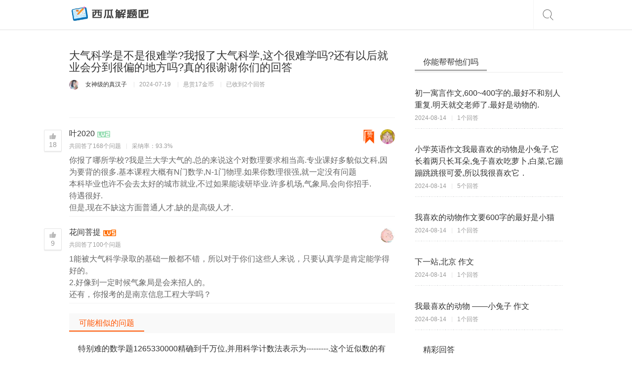

--- FILE ---
content_type: text/html; charset=UTF-8
request_url: https://xgt8.cn/question/z101241025.html
body_size: 5290
content:
<!DOCTYPE html>
<html>
<head>
    <meta charset="utf-8">
    <meta http-equiv="content-type" content="text/html; charset=utf-8">
    <meta http-equiv="X-UA-Compatible" content="IE=Edge">
    <title>大气科学是不是很难学?我报了大气科学,这个很难学吗?还有以后就业会分到很偏的地方吗?真的很谢谢你们的回答 - 西瓜解题吧</title>
    <meta name="keywords" content="西瓜解题吧,语文题库,数学题库,英语题库,化学题库,物理题库,历史题库,地理题库,政治题库,思想与品德题库,劳动题库,体育题库,美术题库,音乐题库,语文解题,数学解题,英语解题,化学解题,物理解题,历史解题,地理解题,政治解题,思想与品德解题,劳动解题,体育解题,美术解题,音乐解题,语文习题,数学习题,英语习题,化学习题,物理习题,历史习题,地理习题,政治习题,思想与品德习题,劳动习题,体育习题,美术习题,音乐习题"/>
    <meta name="description" content="西瓜解题吧提供关于题目是“大气科学是不是很难学?我报了大气科学,这个很难学吗?还有以后就业会分到很偏的地方吗?真的很谢谢你们的回答”的正确答案选项解答与解析。"/>
    <meta name="viewport" content="width=device-width, initial-scale=1.0, minimum-scale=1.0, maximum-scale=1.0, user-scalable=no">
    <meta name="applicable-device" content="pc,mobile">
    <meta name="referrer" content="always">
    <meta name="mobile-agent" content="format=html5; url=https://www.xgt8.cn/question/z101241025.html"/>
    <meta http-equiv="Cache-Control" content="no-transform"/>
    <meta http-equiv="Cache-Control" content="no-siteapp"/>
    <meta property="og:title" content="date"/>
    <meta property="og:description" content="date"/>
    <meta property="og:url" content="https://www.xgt8.cn/question/z101241025.html"/>
    <meta property="article:author" content="西瓜解题吧"/>
    <meta property="og:site_name" content="西瓜解题吧"/>
        <link rel="canonical" href="https://www.xgt8.cn/question/z101241025.html"/>
  <meta name="renderer" content="webkit" />

    <link href="//s1.xgt8.cn/xgt8/css/base.css?v=1.7.6" rel="stylesheet" type="text/css" />
  <script type="text/javascript" src="//cpro.baidustatic.com/cpro/ui/cm.js"></script>
  <script async src="https://pagead2.googlesyndication.com/pagead/js/adsbygoogle.js?client=ca-pub-5656770529836396" crossorigin="anonymous"></script>
      <script type="text/javascript" src="//cpro.baidustatic.com/cpro/ui/cm.js" async="async" defer="defer" >
    </script>
</head>
<body>
<div class="header">
    <div class="main_box">
        <div class="logo f_l">
            <a href="/"><img src="//s1.xgt8.cn/xgt8/images/logo.png" /></a>
        </div>
        <div class="logo_mini f_l">
            <a href="/"><img src="//s1.xgt8.cn/xgt8/images/logo.png" /></a>
        </div>
        <div class="f_r">
            <a href="javascript:;" class="search_ico show-search"></a>
        </div>
    </div>
</div>
<script language="javascript">
    function rwurl(myform){
        if(myform.keyword.value!="")
        {
            window.location.href="/search/"+myform.keyword.value;
        }
    }


</script>
<div class="search-overlay">
    <div class="search-content">
        <form class="search-form" method="get" >
            <input type="search" class="search-form-input" name="keyword" placeholder="请输入搜索关键词" onkeydown="if(event.keyCode==13)return false;" />
            <input type="button" class="search-form-submit" onclick="rwurl(this.form)" value="搜索" />
        </form>
    </div>
</div>

<div class="main_box" style="min-height:830px;">
    <div class="main_left f_l">
        <div id="single_question_banner" class="growing"></div>
        <div class="content_box mr_top_40 detail_q">
            <h1 class="fs_22 of_hidden">大气科学是不是很难学?我报了大气科学,这个很难学吗?还有以后就业会分到很偏的地方吗?真的很谢谢你们的回答</h1>
            <div class="question-desc fc_666 mr_top_10">
                            </div>
            <div class="fc_999 fs_12 mr_top_10">
      <span>
	    <a target="_blank"><img data-original="http://s1.xgt8.cn/avatar/6979.jpg" class="cover_20" /></a>
		<a target="_blank"><font class="mr_left_10">女神级的真汉子</font></a></span>
                <span class="v_line unipd">2024-07-19</span>
                <span class="v_line">悬赏17金币</span>      <span class="v_line unipd">已收到2个回答</span>	  <span class="f_r fs_12">
            </div>
        </div>

        <div class="h_line mr_top_20">
              <div class="_8e1rwq48sll"></div>
    <script type="text/javascript">
        (window.slotbydup = window.slotbydup || []).push({
            id: "u6946866",
            container: "_8e1rwq48sll",
            async: true
        });
    </script><div style="background-color:#FFFFFF;padding-left:10px;padding-right:10px;height:30px;line-height:30px;width:100%;display:block !important;">
</div>
          </div>
        <div id="single_question_bottom" class="growing"></div>
                  
        <div class="content_box mr_top_20">
            <div class="answer_box h_line mr_top_20">
                <a target="_blank" class="user_cover_r"><img data-original="http://s1.xgt8.cn/avatar/5669.jpg" /></a>
                <span class="best" title="最佳回答">赞</span>      <div class="answer_main">
                    <p class="fc_999 fs_12">
                        <a target="_blank" class="fc_333 fs_16">叶2020 <i class="user_lv2"></i></a>
                    </p>
                    <p class="fc_999 fs_12">共回答了168个问题<span class="v_line unipd">采纳率：93.3%</span></p>

                    <div class="mr_top_5 answer_pic">
                        你报了哪所学校?我是兰大学大气的.总的来说这个对数理要求相当高.专业课好多貌似文科,因为要背的很多.基本课程大概有N门数学,N-1门物理.如果你数理很强,就一定没有问题<br />本科毕业也许不会去太好的城市就业,不过如果能读研毕业.许多机场,气象局,会向你招手.<br />待遇很好.<br />但是,现在不缺这方面普通人才,缺的是高级人才.                    </div>

                    <div class="answer_nice fc_999">
                        18       </div>
                </div>
            </div>
                                    <div class="answer_box h_line mr_top_20">
                <a target="_blank" class="user_cover_r"><img data-original="http://s1.xgt8.cn/avatar/2996.jpg" /></a>
                <div class="answer_main">
                    <p class="fc_999 fs_12">
                        <a target="_blank" class="fc_333 fs_16">花间菩提 <i class="user_lv5"></i></a>
                    </p>
                    <p class="fc_999 fs_12">共回答了100个问题</p>
                                <div style="background-color:#FFFFFF;padding-left:10px;padding-right:10px;height:auto;line-height:30px;width:100%;display:block !important;">
</div>
                    <div class="mr_top_5 answer_pic">
                        1能被大气科学录取的基础一般都不错，所以对于你们这些人来说，只要认真学是肯定能学得好的。<br/>2.好像到一定时候气象局是会来招人的。<br/>还有，你报考的是南京信息工程大学吗？                    </div>

                    <div class="answer_nice fc_999">
                        9                    </div>
                </div>
            </div>
                                                                                                            <div class="_8e1rwq48sll"></div>
    <script type="text/javascript">
        (window.slotbydup = window.slotbydup || []).push({
            id: "u6946866",
            container: "_8e1rwq48sll",
            async: true
        });
    </script>            <div id="single_answer_bottom" class="growing"></div>

        </div>
        <div id="single_smilar_top" class="growing"></div>
        <div class="item_title mr_top_20">
    <span class="underline qst-atv-tab over">可能相似的问题</span>
</div>
<div>
    <ul class="question_ul">
                                                                <li>
            <div class="list_q_full">
                <p class="list_title"><a target="_blank" href="/question/z101260275.html" class="fs_16">特别难的数学题1265330000精确到千万位,并用科学计数法表示为---------.这个近似数的有效数字有-----</a></p>
                <p class="fc_999 fs_12">2024-08-14<span class="v_line">4个回答</span></p>
            </div></li>
                <li>
            <div class="list_q_full">
                <p class="list_title"><a target="_blank" href="/question/z101260274.html" class="fs_16">602349精确到万位并用科学计数法表示</a></p>
                <p class="fc_999 fs_12">2024-08-14<span class="v_line">3个回答</span></p>
            </div></li>
                <li>
            <div class="list_q_full">
                <p class="list_title"><a target="_blank" href="/question/z101260273.html" class="fs_16">科学将0.20916精确到千分位,并用科学计数法表示</a></p>
                <p class="fc_999 fs_12">2024-08-14<span class="v_line">3个回答</span></p>
            </div></li>
                <li>
            <div class="list_q_full">
                <p class="list_title"><a target="_blank" href="/question/z101260272.html" class="fs_16">将七位数1234567精确到十万位,并用科学计数法表示为</a></p>
                <p class="fc_999 fs_12">2024-08-14<span class="v_line">2个回答</span></p>
            </div></li>
                <li>
            <div class="list_q_full">
                <p class="list_title"><a target="_blank" href="/question/z101260271.html" class="fs_16">4200万精确到百万位并用科学计数法表示 老师说答案是4.20*10^3万 ,问过程?我认为是4.2*10^3</a></p>
                <p class="fc_999 fs_12">2024-08-14<span class="v_line">1个回答</span></p>
            </div></li>
                <li>
            <div class="list_q_full">
                <p class="list_title"><a target="_blank" href="/question/z101260270.html" class="fs_16">把数精确到千位用科学计数法么?有一道题是这样的：把64497精确到千位可记为（）A.6.4*10的四次方 B.64000</a></p>
                <p class="fc_999 fs_12">2024-08-14<span class="v_line">2个回答</span></p>
            </div></li>
                <li>
            <div class="list_q_full">
                <p class="list_title"><a target="_blank" href="/question/z101260269.html" class="fs_16">（20分）如图所示，A、B两个小物体（可看成质点）的质量分别为2m、m，它们栓接在跨过定滑轮的细绳两端，细绳不可伸长，且</a></p>
                <p class="fc_999 fs_12">2024-08-14<span class="v_line">1个回答</span></p>
            </div></li>
                <li>
            <div class="list_q_full">
                <p class="list_title"><a target="_blank" href="/question/z101260268.html" class="fs_16">不论m为何实数，直线（m-1）x-y+2m+1=0恒过定点（　　）</a></p>
                <p class="fc_999 fs_12">2024-08-14<span class="v_line">1个回答</span></p>
            </div></li>
                <li>
            <div class="list_q_full">
                <p class="list_title"><a target="_blank" href="/question/z101260267.html" class="fs_16">已知方程（3m-4）X的平方-（5-3m）x-4m=-2m是关于x的一元一次方程,（1）求m和x的值.</a></p>
                <p class="fc_999 fs_12">2024-08-14<span class="v_line">1个回答</span></p>
            </div></li>
                <li>
            <div class="list_q_full">
                <p class="list_title"><a target="_blank" href="/question/z101260266.html" class="fs_16">已知函数f（x）=x2-4x+a+3，g（x）=mx+5-2m．</a></p>
                <p class="fc_999 fs_12">2024-08-14<span class="v_line">1个回答</span></p>
            </div></li>
                <li>
            <div class="list_q_full">
                <p class="list_title"><a target="_blank" href="/question/z101260265.html" class="fs_16">我喜欢的小动物作文500子蚕,兔子,狗,猫</a></p>
                <p class="fc_999 fs_12">2024-08-14<span class="v_line">3个回答</span></p>
            </div></li>
                <li>
            <div class="list_q_full">
                <p class="list_title"><a target="_blank" href="/question/z101260264.html" class="fs_16">解答这几题100分,要过程.一.1.24平方米=（ )升=（ )毫升二.把7分之2M分成8分,每分占总数的（ ）%,甲数</a></p>
                <p class="fc_999 fs_12">2024-08-14<span class="v_line">5个回答</span></p>
            </div></li>
                <li>
            <div class="list_q_full">
                <p class="list_title"><a target="_blank" href="/question/z101260263.html" class="fs_16">函数f（x）=2sinx.cosx + 2m cos&#178;x 若m＜0 求f（x） 在闭区间 0到二分之π 上的最</a></p>
                <p class="fc_999 fs_12">2024-08-14<span class="v_line">5个回答</span></p>
            </div></li>
                <li>
            <div class="list_q_full">
                <p class="list_title"><a target="_blank" href="/question/z101260262.html" class="fs_16">初一寓言作文,600~400字的,最好不和别人重复.明天就交老师了.最好是动物的.</a></p>
                <p class="fc_999 fs_12">2024-08-14<span class="v_line">1个回答</span></p>
            </div></li>
                <li>
            <div class="list_q_full">
                <p class="list_title"><a target="_blank" href="/question/z101260261.html" class="fs_16">小学英语作文我最喜欢的动物是小兔子,它长着两只长耳朵,兔子喜欢吃萝卜,白菜,它蹦蹦跳跳很可爱,所以我很喜欢它．</a></p>
                <p class="fc_999 fs_12">2024-08-14<span class="v_line">5个回答</span></p>
            </div></li>
                <li>
            <div class="list_q_full">
                <p class="list_title"><a target="_blank" href="/question/z101260260.html" class="fs_16">我喜欢的动物作文要600字的最好是小猫</a></p>
                <p class="fc_999 fs_12">2024-08-14<span class="v_line">1个回答</span></p>
            </div></li>
                <li>
            <div class="list_q_full">
                <p class="list_title"><a target="_blank" href="/question/z101260259.html" class="fs_16">下一站,北京 作文</a></p>
                <p class="fc_999 fs_12">2024-08-14<span class="v_line">1个回答</span></p>
            </div></li>
                <li>
            <div class="list_q_full">
                <p class="list_title"><a target="_blank" href="/question/z101260258.html" class="fs_16">我最喜欢的动物 ——小兔子 作文</a></p>
                <p class="fc_999 fs_12">2024-08-14<span class="v_line">1个回答</span></p>
            </div></li>
                <li>
            <div class="list_q_full">
                <p class="list_title"><a target="_blank" href="/question/z101260257.html" class="fs_16">下一站去哪里 ——念某人 作文</a></p>
                <p class="fc_999 fs_12">2024-08-14<span class="v_line">1个回答</span></p>
            </div></li>
                <li>
            <div class="list_q_full">
                <p class="list_title"><a target="_blank" href="/question/z101260256.html" class="fs_16">当你站在青龙桥车站下时会想些什么？作文400字带思维图</a></p>
                <p class="fc_999 fs_12">2024-08-14<span class="v_line">3个回答</span></p>
            </div></li>
        
    </ul>
</div>    </div>
    <div class="main_right mr_top_20 f_r">
    <div id="all_right_top" class="growing">
              <div class="_8e1rwq48sll"></div>
    <script type="text/javascript">
        (window.slotbydup = window.slotbydup || []).push({
            id: "u6946866",
            container: "_8e1rwq48sll",
            async: true
        });
    </script></div>
    <div class="width_full text_left mr_top_25 of_hidden f_r">
        <p class="col_title"><font class="underline">你能帮帮他们吗</font></p>
        <ul>
                                                                                                <li class="mr_top_15 dot_line">
                <p><a target="_blank" href="/question/z101260262.html" class="fs_16">初一寓言作文,600~400字的,最好不和别人重复.明天就交老师了.最好是动物的.</a></p>
                <p class="fs_12 fc_999 mr_top_2">2024-08-14<span class="v_line">1个回答</span></p>
            </li>
                        <li class="mr_top_15 dot_line">
                <p><a target="_blank" href="/question/z101260261.html" class="fs_16">小学英语作文我最喜欢的动物是小兔子,它长着两只长耳朵,兔子喜欢吃萝卜,白菜,它蹦蹦跳跳很可爱,所以我很喜欢它．</a></p>
                <p class="fs_12 fc_999 mr_top_2">2024-08-14<span class="v_line">5个回答</span></p>
            </li>
                        <li class="mr_top_15 dot_line">
                <p><a target="_blank" href="/question/z101260260.html" class="fs_16">我喜欢的动物作文要600字的最好是小猫</a></p>
                <p class="fs_12 fc_999 mr_top_2">2024-08-14<span class="v_line">1个回答</span></p>
            </li>
                        <li class="mr_top_15 dot_line">
                <p><a target="_blank" href="/question/z101260259.html" class="fs_16">下一站,北京 作文</a></p>
                <p class="fs_12 fc_999 mr_top_2">2024-08-14<span class="v_line">1个回答</span></p>
            </li>
                        <li class="mr_top_15 dot_line">
                <p><a target="_blank" href="/question/z101260258.html" class="fs_16">我最喜欢的动物 ——小兔子 作文</a></p>
                <p class="fs_12 fc_999 mr_top_2">2024-08-14<span class="v_line">1个回答</span></p>
            </li>
                    </ul>
    </div>
    <div id="all_right_mid" class="growing"></div>
    <div class="width_full text_left mr_top_20 of_hidden f_r">
        <p class="col_title"><font class="underline">精彩回答</font></p>
        <ul>
                                                                                                            <li class="mr_top_15 dot_line">
                <p><a target="_blank" href="/question/z101260089.html" class="fs_16">1.养路处建造圆锥形仓库用于贮藏食盐（供融化高速公路上的积雪只用）,已建的仓库的底面直径为12米,高为4米,养路处拟建一</a></p>
                <p class="fs_12 fc_999 mr_top_2">2024-08-14<span class="v_line">2个回答</span></p>
            </li>
                        <li class="mr_top_15 dot_line">
                <p><a target="_blank" href="/question/z101260087.html" class="fs_16">已知圆柱体钢罐（上下都有盖,封闭的）直径为12米,高9.4米,厚度为4厘米,.</a></p>
                <p class="fs_12 fc_999 mr_top_2">2024-08-14<span class="v_line">2个回答</span></p>
            </li>
                        <li class="mr_top_15 dot_line">
                <p><a target="_blank" href="/question/z101260085.html" class="fs_16">一个圆柱,直径是1米,高是2厘米,求这个圆柱的表面积和体积</a></p>
                <p class="fs_12 fc_999 mr_top_2">2024-08-14<span class="v_line">6个回答</span></p>
            </li>
                        <li class="mr_top_15 dot_line">
                <p><a target="_blank" href="/question/z101260078.html" class="fs_16">知道圆柱高度和直径怎么算容积有一个圆柱体,高50厘米,直径是130CM,怎么计算出它里面有多少沙子,</a></p>
                <p class="fs_12 fc_999 mr_top_2">2024-08-14<span class="v_line">6个回答</span></p>
            </li>
                        <li class="mr_top_15 dot_line">
                <p><a target="_blank" href="/question/z101260074.html" class="fs_16">1mol O2与足量Na反应,转移的电子数为多少</a></p>
                <p class="fs_12 fc_999 mr_top_2">2024-08-14<span class="v_line">2个回答</span></p>
            </li>
                    </ul>
    </div>
    <div style="clear:both;"></div>
    <div id="all_right_bottom" class="growing" style="padding-top:10px"></div>
</div></div>
<div style="clear:both;"></div>
<div id="backTop" class="back_top" style="display: none;"></div>
<div class="foot fs_12 mr_top_40 fc_666">
    Copyright &copy; 2018 - 2026 XGT8.CN - 西瓜解题吧<br />
  <a href="https://danci.xgt8.cn" target="_blank">西瓜单词</a> | <a href="https://jzks.xgt8.cn" target="_blank">建筑试题</a> | <a href="https://kuaijishi.xgt8.cn" target="_blank">会计师试题</a><br />
  <a href="https://beian.miit.gov.cn/">闽ICP备14005894号-7</a>
<div style="display: none">
    <script type="text/javascript" src="https://js.users.51.la/19983927.js"></script>
<script>
var _hmt = _hmt || [];
(function() {
  var hm = document.createElement("script");
  hm.src = "https://hm.baidu.com/hm.js?06d8d7dd73ecfed8c57aa145ac3d8a51";
  var s = document.getElementsByTagName("script")[0]; 
  s.parentNode.insertBefore(hm, s);
})();
</script>
<script charset="UTF-8" id="LA_COLLECT" src="//sdk.51.la/js-sdk-pro.min.js"></script>
<script>LA.init({id: "7XIz8bzSvO5J8gJv",ck: "7XIz8bzSvO5J8gJv"})</script></div>
<script type="text/javascript" src="//apps.bdimg.com/libs/jquery/2.1.4/jquery.min.js"></script>
<script type="text/javascript" src="//cdn.staticfile.org/jquery.lazyload/1.9.1/jquery.lazyload.min.js"></script>
<script type="text/javascript" src="//s1.xgt8.cn/xgt8/js/global.js?v=1.2.8"></script>
<script src="//cdn.staticfile.org/layer/1.8.5/layer.min.js"></script>
  


</body>
</html>

--- FILE ---
content_type: text/html; charset=utf-8
request_url: https://www.google.com/recaptcha/api2/aframe
body_size: 261
content:
<!DOCTYPE HTML><html><head><meta http-equiv="content-type" content="text/html; charset=UTF-8"></head><body><script nonce="J8GFKLwaN4zToWLEzvwDuQ">/** Anti-fraud and anti-abuse applications only. See google.com/recaptcha */ try{var clients={'sodar':'https://pagead2.googlesyndication.com/pagead/sodar?'};window.addEventListener("message",function(a){try{if(a.source===window.parent){var b=JSON.parse(a.data);var c=clients[b['id']];if(c){var d=document.createElement('img');d.src=c+b['params']+'&rc='+(localStorage.getItem("rc::a")?sessionStorage.getItem("rc::b"):"");window.document.body.appendChild(d);sessionStorage.setItem("rc::e",parseInt(sessionStorage.getItem("rc::e")||0)+1);localStorage.setItem("rc::h",'1768996346825');}}}catch(b){}});window.parent.postMessage("_grecaptcha_ready", "*");}catch(b){}</script></body></html>

--- FILE ---
content_type: text/css
request_url: https://s1.xgt8.cn/xgt8/css/base.css?v=1.7.6
body_size: 6173
content:
@charset "utf-8";
body, button, dd, div, dl, dt, fieldset, form, h1, h2, h3, h4, h5, h6, html, img, input, li, ol, p, select, span, sub, sup, table, td, textarea, th, ul {
    margin: 0;
    padding: 0
}

body {
    font-size: 14px;
    line-height: 24px;
    background-color: #fff;
    color: #333;
    font-family: "Microsoft YaHei", "Open Sans", "Helvetica Neue", Helvetica, Arial, sans-serif;
    font-weight: 300;
    min-width: 280px;
    word-wrap: break-word
}

table {
    width: 100%;
    border-collapse: collapse;
    border-spacing: 0
}

h1, h2, h3, h4, h5, h6 {
    font-size: 100%;
    font-weight: 400
}

iframe, img {
    border: 0 none;
    vertical-align: middle
}

em, i {
    font-style: normal
}

li, ol, ul {
    list-style: none outside none
}

.clearfix:after {
    content: ".";
    display: block;
    height: 0;
    clear: both;
    visibility: hidden;
    line-height: 0;
    font-size: 0
}

a {
    color: #333;
    text-decoration: none
}

a:hover {
    color: #ff5400;
    text-decoration: none
}

:focus {
    outline: 0
}

.clear {
    clear: both;
    overflow: hidden;
    font-size: 0;
    height: 0;
    line-height: 0
}

input, textarea {
    font-family: Microsoft YaHei;
    font-size: 14px
}

.header {
    width: 100%;
    border-bottom: 1px #e0e0e0 solid;
    height: 60px
}

.main_box {
    width: 1000px;
    margin: 0 auto;
    position: relative
}

.logo {
    display: block;
    margin: 7px auto;
    width: 180px
}

.logo img {
    width: 100%
}

.logo_mini {
    display: none
}

.header_user {
    width: 59px;
    height: 59px;
    border-right: #f5f5f5 1px solid;
    background: url(../images/center.png) no-repeat 49px 49px;
    float: left
}

.header_user:hover {
    width: 59px;
    height: 59px;
    border-right: #f5f5f5 1px solid;
    background: url(../images/center.png) no-repeat 49px 49px #f5f5f5;
    cursor: pointer
}

.header_user .photo {
    width: 36px;
    height: 36px;
    border-radius: 100%;
    background-color: #c4ccdf;
    margin: 12px
}

.menu_none {
    border: 1px #e0e0e0 solid;
    padding-top: 10px;
    background: #fff
}

.menu_none li {
    height: 36px;
    line-height: 36px
}

.menu_none li:hover {
    background: #f6f6f6;
    cursor: pointer
}

.menu_none li a {
    padding: 0 15px;
    display: block
}

.menu_none li a:hover {
    color: #333
}

.icon_home {
    width: 17px;
    height: 36px;
    background: url(../images/icon_home.svg) no-repeat left center;
    background-size: 17px 17px;
    padding: 0 12px
}

.icon_setting {
    width: 17px;
    height: 36px;
    background: url(../images/icon_set.svg) no-repeat left center;
    background-size: 17px 17px;
    padding: 0 12px
}

.icon_ask {
    width: 17px;
    height: 36px;
    background: url(../images/icon_ask.svg) no-repeat left center;
    background-size: 17px 17px;
    padding: 0 12px
}

.icon_answer {
    width: 17px;
    height: 36px;
    background: url(../images/icon_answer.svg) no-repeat left center;
    background-size: 17px 17px;
    padding: 0 12px
}

.icon_logout {
    width: 17px;
    height: 36px;
    background: url(../images/icon_logout.svg) no-repeat left center;
    background-size: 17px 17px;
    padding: 0 12px
}

.menu_abs {
    position: absolute;
    right: 0;
    top: 60px;
    z-index: 99999
}

.ask_ico {
    height: 58px;
    width: 58px;
    border-left: 1px solid #F5F5F5;
    float: left;
    line-height: 59px;
    text-align: center;
    font-size: 16px;
    color: #666;
    background: url(../images/ask.svg) no-repeat 13px center;
    background-size: 26px 26px;
    padding-left: 33px
}

.ask_ico:hover {
    background: url(../images/ask.svg) no-repeat 13px center #f5f5f5;
    background-size: 26px 26px;
    color: #666
}

.search_ico {
    height: 59px;
    width: 59px;
    border-left: 1px solid #F5F5F5;
    float: left;
    line-height: 59px;
    text-align: center;
    font-size: 16px;
    color: #666;
    background: url(../images/search.svg) no-repeat 18px center;
    background-size: 22px 22px
}

.search_ico:hover {
    background: url(../images/search.svg) no-repeat 18px center #f5f5f5;
    background-size: 22px 22px;
    color: #666
}

.massage_have {
    background: url(../images/massage_have.svg) no-repeat center
}

.massage_no {
    background: url(../images/massage_no.svg) no-repeat center
}

.massage_have, .massage_no {
    height: 59px;
    width: 59px;
    border-left: 1px #f5f5f5 solid;
    border-right: 1px #f5f5f5 solid;
    text-align: center;
    background-size: 22px 22px;
    display: block;
    position: relative;
    float: left
}

.massage_no:hover {
    background: url(../images/massage_no.svg) no-repeat center #f5f5f5
}

.massage_have:hover {
    background: url(../images/massage_have.svg) no-repeat center #f5f5f5
}

.massage_have:hover, .massage_no:hover {
    border-left: 1px #f5f5f5 solid;
    border-right: 1px #f5f5f5 solid;
    background-size: 22px 22px
}

.msg_tips {
    background: red;
    color: #fff;
    width: 15px;
    height: 15px;
    line-height: 15px;
    font-size: 12px;
    text-align: center;
    position: absolute;
    right: 10px;
    top: 15px;
    border-radius: 100%
}

.main_left {
    width: 660px
}

.main_right {
    width: 300px
}

.content_box {
    width: 100%
}

.item_title {
    height: 40px;
    background: #f9f9f9;
    line-height: 40px;
    text-align: left;
    overflow: hidden
}

.item_title .underline {
    padding: 7px 20px;
    font-size: 16px
}

.item_title .over {
    border-bottom: 2px #ff5400 solid;
    color: #ff5400
}

.question_ul li {
    border-bottom: 1px solid #f2f2f2;
    padding: 20px 0 15px 0;
    line-height: 24px;
    word-break: normal;
    word-wrap: break-word;
    text-align: left;
    display: table;
    width: 100%
}

.dvo {
    display: inline-block;
    vertical-align: top;
    overflow: hidden
}

.item_title .v_line {
    background: url(../images/v_line.png) no-repeat center left;
    margin-left: 0
}

.q_done, .reward {
    text-align: center;
    width: auto;
    height: 18px;
    line-height: 19px;
    font-size: 12px;
    border-radius: 20px;
    margin-top: -4px;
    display: inline-block;
    vertical-align: middle;
    padding: 0 5px
}

.q_done {
    border: 0 #ff5400 solid;
    background: #ff5400;
    color: #fff
}

.reward {
    border: 0 #008bed solid;
    background: #008bed;
    color: #fff
}

.user_cover {
    width: 36px;
    height: 36px;
    border-radius: 100%;
    position: relative;
    margin-right: 10px;
    background-color: #c4ccdf
}

.user_cover img:hover {
    filter: alpha(opacity=90);
    -moz-opacity: .9;
    -khtml-opacity: .9;
    opacity: .9
}

.user_cover img {
    width: 36px;
    height: 36px;
    border-radius: 100%
}

.loading {
    background: url(../images/loading.gif) no-repeat;
    width: 37px;
    height: 37px;
    margin: 16px 36px
}

.list_q {
    margin-left: 5px;
    display: table-cell;
    margin-right: 10px
}

.list_q_full {
    margin-left: 18px;
    width: auto;
    margin-right: 10px
}

.list_title {
    word-break: break-all;
    overflow: hidden
}

.index_right {
    width: 68px;
    text-align: right;
    display: table-cell
}

.click_box {
    width: 66px
}

.page-nav {
    overflow: hidden;
    display: inline-block
}

.page-nav .pagenum {
    width: 30px;
    height: 30px;
    text-align: center;
    line-height: 30px;
    margin-right: 8px;
    float: left;
    color: #999
}

.page-nav .pagenum:hover {
    background: #f6f6f6;
    border-radius: 20px
}

.page-nav .pagenum.current {
    background: #f6f6f6;
    border-radius: 20px;
    color: #333
}

.page-nav .next, .page-nav .prev {
    border: #dfdfdf 1px solid;
    width: 78px;
    height: 30px;
    border-radius: 20px
}

.page-nav .pagenum:hover.next, .page-nav .pagenum:hover.prev {
    background: #f6f6f6
}

.top_user_cover {
    width: 50px;
    height: 50px;
    border-radius: 100%
}

.foot {
    width: 100%;
    padding: 10px 0;
    background: #f1f1f1;
    text-align: center;
    overflow: hidden
}

.answer_box {
    position: relative
}

.continue_a, .user_cover_r {
    right: 0
}

.continue_q, .user_cover_l {
    left: 0
}

.user_cover_l, .user_cover_r {
    width: 30px;
    height: 30px;
    position: absolute;
    top: 3px;
    z-index: 9
}

.user_cover_l img, .user_cover_r img {
    width: 30px;
    height: 30px;
    border-radius: 100%;
    background-color: #c4ccdf
}

.user_cover_l img:hover, .user_cover_r img:hover {
    filter: alpha(opacity=80);
    -moz-opacity: .8;
    -khtml-opacity: .8;
    opacity: .8
}

.continue_a, .continue_q {
    width: 30px;
    height: 15px;
    position: absolute;
    top: 35px;
    z-index: 9;
    color: #ff5400;
    font-size: 12px;
    text-align: center
}

.answer_main {
    position: relative
}

.keep_content_l {
    margin-left: 43px;
    position: relative;
    line-height: 20px;
    top: 6px;
    padding-bottom: 15px
}

.keep_content_r {
    margin-right: 43px;
    position: relative;
    line-height: 20px;
    top: 6px;
    padding-bottom: 15px
}

.answer_nice {
    width: 34px;
    height: 22px;
    text-align: center;
    border: 1px #e3e3e3 solid;
    border-radius: 2px;
    position: absolute;
    left: -51px;
    top: 4px;
    line-height: 18px;
    background: url(../images/good.svg) #fff no-repeat 10px 5px;
    background-size: 14px 14px;
    padding-top: 20px;
    box-shadow: 0 2px 0 0 rgba(0, 0, 0, .06)
}

.answer_nice:hover {
    color: #fff;
    border: 1px #ff5400 solid;
    background: url(../images/good_over.svg) #ff5400 no-repeat 10px 5px;
    background-size: 14px 14px;
    box-shadow: 0 2px 0 0 rgba(255, 84, 0, .2);
    cursor: pointer
}

.answer_nice.over {
    color: #fff;
    border: 1px #ff5400 solid;
    background: url(../images/good_over.svg) #ff5400 no-repeat 10px 5px;
    background-size: 14px 14px;
    box-shadow: 0 2px 0 0 rgba(255, 84, 0, .2)
}

.cons a {
    color: #ff5400
}

.keep_answer_box {
    border: #dfdfdf 1px solid;
    padding: 0 20px 15px 20px;
    position: relative;
    margin: 8px 0;
    border-radius: 2px
}

.ka_from {
    background: url(../images/ka_from.png) no-repeat;
    position: absolute;
    top: -10px;
    right: 5px;
    width: 11px;
    height: 10px
}

.cover_18 {
    width: 18px;
    height: 18px;
    border-radius: 100%;
    position: absolute;
    top: 2px;
    left: 0;
    background-color: #c4ccdf
}

.cover_20 {
    width: 20px;
    height: 20px;
    border-radius: 100%;
    background-color: #c4ccdf
}

.user_cover_add {
    width: 50px;
    height: 50px;
    position: absolute;
    left: -65px;
    top: 3px;
    cursor: default
}

.user_cover_add img {
    width: 50px;
    height: 50px;
    border-radius: 100%;
    background-color: #c4ccdf
}

.user_cover_add img:hover {
    filter: alpha(opacity=80);
    -moz-opacity: .8;
    -khtml-opacity: .8;
    opacity: .8
}

.answer_pic img {
    max-width: 540px;
    margin: 5px 0 10px 0
}

.wt_24 {
    width: 24px;
    display: block;
    float: left
}

.kp_left, .kp_right {
    padding: 15px;
    border-radius: 10px
}

.kp_left img, .kp_right img {
    max-width: 543px
}

.kp_left {
    background-color: #eff4ff
}

.kp_right {
    background-color: #e6f8fd
}

.userInfo {
    background: #f9f9f9;
    border-bottom: 1px solid #e7e7e7;
    height: 200px
}

.user_menu {
    height: 40px;
    border-bottom: #ebebeb 1px solid;
    line-height: 40px
}

.user_menu .underline {
    padding: 10px 21px;
    font-size: 16px;
    color: #999
}

.user_menu .over {
    border-bottom: 1px #ff5400 solid;
    color: #ff5400
}

.user_box {
    width: 100%;
    height: 174px;
    padding-top: 30px
}

.user_dl {
    width: 60%;
    height: 100px;
    display: table
}

.user_dl dd {
    width: 140px;
    height: 140px;
    display: table-cell
}

.user_dl dd img {
    width: 140px;
    height: 140px;
    border-radius: 100%;
    background-color: #fef1de
}

.user_dl dt {
    display: table-cell
}

.user_sdata {
    height: 78px
}

.user_sdata li {
    width: 100px;
    display: block;
    float: left;
    margin: 16px 0 15px 0;
    text-align: center
}

.user_right_box {
    width: auto
}

.userList_left_box {
    width: 209px;
    padding-bottom: 50px;
    background-color: #fff;
    border-right: 1px #ebebeb solid
}

.userList_right_box {
    width: 750px;
    min-height: 500px;
    float: right
}

.userList_right_box li {
    word-break: break-all
}

.user_nav_ul li a {
    height: 34px;
    line-height: 34px;
    display: block;
    color: #666;
    border-left: 4px #fff solid;
    padding-left: 15px
}

.user_nav_ul li a:hover {
    color: #ff5400
}

.user_nav_ul li a.over {
    color: #ff5400;
    border-left: 4px #ff5400 solid;
    background: #f5f5f5
}

.set_ul li {
    line-height: 38px;
    padding: 15px 0 0 0;
    min-height: 23px
}

.set_left {
    width: 70px;
    text-align: right;
    display: block
}

.set_right {
    width: 405px
}

.set_input {
    width: 372px;
    height: 36px;
    border: 1px #e7e7e7 solid;
    padding: 0 10px;
    font-family: Microsoft YaHei;
    font-size: 14px
}

.set_input.red_solid {
    border: 1px solid red
}

.set_button {
    width: 114px;
    height: 40px;
    line-height: 38px;
    text-align: center;
    font-size: 16px;
    color: #fff;
    border: 0;
    border-radius: 2px;
    background: #ff5400
}

.set_button:hover {
    background: #ff6c24;
    cursor: pointer
}

.pl_button_disabled, .pl_button_disabled:hover {
    background: #cacaca
}

.pl_button_disabled:hover {
    cursor: not-allowed
}

.set_input:focus {
    border: 1px #a2a2a2 solid
}

.set_coverShow {
    width: 530px;
    height: 355px;
    border: #ededed solid 1px;
    background: #f9f9f9
}

.set_coverShow img {
    width: 530px
}

.set_coverShow_m {
    width: 200px;
    height: 200px;
    border: #ededed solid 1px;
    background: #f9f9f9
}

.set_coverShow_s {
    width: 100px;
    height: 100px;
    border: #ededed solid 1px;
    background: #f9f9f9
}

.set_choice {
    float: right;
    padding-top: 10px;
    padding-right: 40px
}

.set_close {
    width: 41px;
    height: 20px;
    background: url(../images/icon_close.png) no-repeat;
    display: block
}

.set_open {
    width: 41px;
    height: 20px;
    background: url(../images/icon_open.png) no-repeat
}

.set_font {
    height: 93px;
    line-height: 93px
}

.massage_ul li {
    line-height: 36px;
    min-height: 36px;
    overflow: hidden
}

.msg_info {
    width: 100%
}

.msg_left {
    width: 25px;
    float: left;
    height: 36px
}

.msg_right {
    width: 97%;
    float: left
}

.msg_right a:hover {
    text-decoration: underline
}

.m_icon1 {
    background: url(../images/icon01.png) no-repeat 0 -106px
}

.m_icon2 {
    background: url(../images/icon01.png) no-repeat 0 -134px
}

.m_icon3 {
    background: url(../images/icon01.png) no-repeat 0 -161px
}

.m_icon4 {
    background: url(../images/icon01.png) no-repeat 0 -187px
}

.m_icon5 {
    background: url(../images/icon01.png) no-repeat 0 -217px
}

.dot_line {
    background: url(../images/dot_line.png) repeat-x bottom;
    padding: 15px 0 10px
}

.ll_line {
    background: url(../images/l_line.jpg) no-repeat center right
}

.t_line {
    background: url(../images/v_line.png) no-repeat;
    width: 1px;
    height: 11px;
    margin: 30px 10px 0 10px
}

.v_line {
    background: url(../images/v_line.png) no-repeat center left;
    padding-left: 11px;
    margin-left: 11px
}

.vr_line {
    background: url(../images/v_line.png) no-repeat center right;
    padding-right: 11px;
    margin-right: 11px
}

.k_line {
    border-bottom: 1px #e6e6e6 solid;
    padding-bottom: 15px
}

.h_line {
    border-bottom: 1px #f2f2f2 solid;
    padding-bottom: 5px
}

.col_title {
    height: 40px;
    border-bottom: #ebebeb 1px solid;
    line-height: 40px
}

.col_title .underline {
    padding: 7px 17px;
    font-size: 16px;
    border-bottom: 3px #adadad solid
}

.h_back {
    background: #f9f9f9
}

.pro_rela {
    position: relative
}

.of_hidden {
    overflow: hidden
}

.detail_q ul li {
    list-style: disc outside none
}

.detail_q ol li {
    list-style-type: decimal
}

.detail_q em {
    font-style: italic
}

.detail_q ol {
    margin-left: 15px
}

.detail_q ul {
    margin-left: 13px
}

.text_left {
    text-align: left
}

.text_center {
    text-align: center
}

.text_right {
    text-align: right
}

.f_l {
    float: left
}

.f_r {
    float: right
}

.width_full {
    width: 100%
}

.w_200 {
    width: 200px
}

.w_530 {
    width: 530px
}

.h_100 {
    height: 100px
}

.fc_999 {
    color: #999
}

.fc_666 {
    color: #666
}

.fc_333 {
    color: #333
}

.fc_org {
    color: #ff5400
}

.fc_red {
    color: red
}

.fc_green {
    color: #2eab23
}

.fs_24 {
    font-size: 24px
}

.fs_22 {
    font-size: 22px
}

.fs_18 {
    font-size: 18px
}

.fs_17 {
    font-size: 17px
}

.fs_16 {
    font-size: 16px
}

.fs_14 {
    font-size: 14px
}

.fs_12 {
    font-size: 12px
}

.mr_top_40 {
    margin-top: 40px
}

.mr_top_25 {
    margin-top: 25px
}

.mr_top_20 {
    margin-top: 20px
}

.mr_top_15 {
    margin-top: 15px
}

.mr_top_10 {
    margin-top: 10px
}

.mr_top_5 {
    margin-top: 5px
}

.mr_top_2 {
    margin-top: 2px
}

.mr_left_45 {
    margin-left: 45px
}

.mr_left_23 {
    margin-left: 23px
}

.mr_left_20 {
    margin-left: 20px
}

.mr_left_15 {
    margin-left: 15px
}

.mr_left_10 {
    margin-left: 10px
}

.mr_left_5 {
    margin-left: 5px
}

.mr_right_10 {
    margin-right: 10px
}

.mr_bt_20 {
    margin-bottom: 20px
}

.pd_bt_13 {
    padding-bottom: 13px
}

.lh_36 {
    line-height: 36px
}

.login_tips {
    top: 0;
    left: 0;
    width: 661px;
    height: 179px;
    line-height: 200px;
    text-align: center;
    position: absolute;
    color: #999;
    z-index: 999999
}

.vip_ico {
    width: 14px;
    height: 12px;
    background: url(../images/v_icon.png) no-repeat center;
    padding: 0 7px;
    margin-left: 3px
}

.user_lv0 {
    background: url(../images/level_0.svg) no-repeat center
}

.user_lv1 {
    background: url(../images/level_1.svg) no-repeat center
}

.user_lv2 {
    background: url(../images/level_2.svg) no-repeat center
}

.user_lv3 {
    background: url(../images/level_3.svg) no-repeat center
}

.user_lv4 {
    background: url(../images/level_4.svg) no-repeat center
}

.user_lv5 {
    background: url(../images/level_5.svg) no-repeat center
}

.user_lv6 {
    background: url(../images/level_6.svg) no-repeat center
}

.user_lv0, .user_lv1, .user_lv2, .user_lv3, .user_lv4, .user_lv5, .user_lv6 {
    padding: 0 15px 3px 15px;
    margin-left: 3px;
    background-size: 30px 30px
}

.nullList {
    background: url(../images/null.jpg) no-repeat center;
    height: 65px;
    width: 86px;
    display: inline-block
}

.btn_upload {
    position: relative;
    display: inline-block;
    width: 114px;
    height: 40px;
    line-height: 38px;
    text-align: center;
    font-size: 16px;
    color: #666;
    border-radius: 2px;
    border: #ccc solid 1px;
    background: #fff
}

.btn_upload:hover {
    border: #c4c4c4 solid 1px;
    cursor: pointer;
    background: #ececec;
    color: #fff
}

.btn_upload .sr_img {
    width: 128px;
    height: 48px;
    position: absolute;
    cursor: pointer;
    font-size: 100px;
    right: 0;
    top: 0;
    opacity: 0;
    font-size: 0
}

.btn_upload .img_upload {
    font-size: 16px;
    display: block;
    color: #333;
    line-height: 40px
}

.center {
    text-align: center;
    padding-top: 15px
}

.cert-icon {
    width: 14px;
    height: 12px;
    background: url(../images/v_green.png) no-repeat center;
    padding: 0 7px;
    margin-left: 3px;
    background-size: 100%
}

.back_top {
    background: url(../images/back_top.png) no-repeat left top;
    width: 28px;
    height: 46px;
    position: fixed;
    left: 50%;
    bottom: 146px;
    margin-left: 548px;
    cursor: pointer
}

.back_top:hover {
    background-position: right top !important
}

.best, .top_ico {
    width: 33px;
    height: 30px;
    color: #fff;
    position: absolute;
    top: -2px;
    right: 0;
    background: url(../images/top_ico.svg) no-repeat;
    background-size: 30px 30px;
    font-size: 12px;
    line-height: 13px;
    text-align: center;
    padding: 0;
    padding-top: 5px
}

.best {
    margin-top: 5px;
    padding: 5px 35px 0 0
}

.none {
    display: none
}

.menu_none {
    display: none
}

.question-desc a {
    color: #FF5400
}

.question-desc a:hover {
    text-decoration: underline
}

.question-desc img {
    max-width: 540px
}

.num_ck {
    display: inline-block;
    width: 65px;
    text-align: center
}

.num_ans {
    display: inline-block;
    width: 40px;
    text-align: center
}

.search-overlay {
    background-color: #f5f5f5;
    bottom: 0;
    display: none;
    position: inherit;
    top: 60px;
    width: 100%;
    z-index: 4
}

body.body-search .search-overlay {
    display: block
}

.search-content {
    height: 100%;
    padding-top: 5px;
    padding-bottom:5px
}

.search-form {
    border: 1px solid #eee;
    width: 600px;
    margin: 5px auto 5px;
    border-radius: 5px;
    overflow: hidden;
    background-color: #fff
}

.search-form-input {
    border: 0;
    background: #fff;
    line-height: 40px;
    width: 500px;
    font-size: 16px;
    color: #999;
    padding: 0 0 0 20px
}

.search-form-submit {
    background: #3889c2;
    border-radius: 0 5px 5px 0;
    color: #fff;
    border: 0;
    height: 40px;
    line-height: 40px;
    text-align: center;
    width: 80px;
    float: right;
    font-size: 14px;
    cursor: pointer
}

.nologin_post, .nologin_post img {
    width: 661px;
    height: 164px
}

.publish_box {
    border: 1px solid #EBEBEB;
    width: 998px;
    height: 100%
}

.publish_main {
    width: 780px;
    margin: 20px auto
}

.pl_input {
    border: 1px solid #d5d5d5;
    margin-bottom: 15px;
    padding: 5px 1%;
    height: 30px;
    line-height: 30px;
    color: #666;
    width: 98%
}

.pl_input.red_solid {
    border: 1px solid red
}

.pl_button {
    margin-top: 50px
}

.input_grade, .input_reward, .input_subject {
    height: 36px;
    border: 1px #e7e7e7 solid;
    padding: 0 10px;
    margin-left: 10px;
    width: 120px
}

.ask_select {
    padding: 10px 0;
    width: 180px;
    display: inline-block
}

.rewardnum {
    color: #ff5400;
    font-size: 16px;
    font-style: italic;
    font-weight: 700;
    padding: 0 5px
}

.headMain {
    float: left;
    width: 355px
}

.headMainImg, .headMainImg img {
    width: 355px;
    height: 355px
}

.headRight {
    float: left;
    margin-left: 23px;
    width: 200px
}

.headRightImgM, .headRightImgM img {
    width: 200px;
    height: 200px
}

.headRightImgS, .headRightImgS img {
    width: 100px;
    height: 100px
}

.readonly {
    background-color: #f2f2f2
}

span.keyword {
    color: #ff5400;
    font-weight: 600
}

.topic a {
    display: inline-block;
    padding: 5px 3px 0;
    margin: 10px 3px 0;
    color: #333;
    text-decoration: none
}

.topic a:hover {
    color: #ff5400;
    text-decoration: none
}

@media screen and (min-width: 1121px) and (max-width: 1180px) {
    .back_top {
        margin-left: 510px
    }
}

@media screen and (max-width: 1120px) {
    .main_box {
        width: 100%
    }

    .main_left, .main_right {
        width: 96%;
        padding: 0 2%
    }

    .back_top {
        margin-left: 40%;
        bottom: 50px;
        opacity: .5;
        filter: alpha(opacity=50)
    }

    .publish_answer {
        width: 100%;
        margin: 5px auto;
        text-align: center
    }

    .login_tips, .nologin_post, .nologin_post img {
        width: 100%;
        height: auto
    }

    .login_tips {
        line-height: 20px;
        padding-top: 13%
    }

    .logo {
        padding: 0 1%
    }

    .list_q_full {
        margin-left: 5px;
        margin-right: 5px
    }

    .answer_nice {
        position: static;
        margin: 10px auto
    }

    .msg_info, .publish_box, .userList_left_box, .user_box {
        padding-left: 1%;
        padding-right: 1%;
        width: 98%
    }

    .publish_box {
        border: 0
    }

    .publish_main {
        width: 80%;
        padding: 20px 0
    }

    .pl_button {
        margin-top: 100px
    }

    .user_nav_ul li {
        float: left;
        background: #f5f5f5
    }

    .user_nav_ul li a {
        border-left: 0;
        padding: 0 20px
    }

    .user_nav_ul li a.over {
        border-left: 0;
        border-bottom: 4px #ff5400 solid
    }

    .userList_left_box {
        padding-bottom: 0;
        border-right: 0
    }

    .userList_right_box {
        float: left;
        width: auto;
        display: table-cell;
        padding-left: 10px
    }

    .question_ul li {
        width: 99%
    }
}

@media screen and (max-width: 660px) {
    .headRight {
        display: none
    }
}

@media screen and (max-width: 620px) {
    .search-form {
        width: 95%;
        display: table
    }

    .search-form-input, .search-form-submit {
        display: table-cell
    }

    .search-form-input {
        width: auto
    }
}

@media screen and (max-width: 580px) {
    .index_right, .page-nav .num, .user_right_box {
        display: none
    }

    .item_title .underline {
        padding: 7px 20px
    }

    .user_dl {
        width: 100%
    }

    .user_nav_cut {
        width: 100%;
        margin: 5px 0
    }

    .title_center .underline {
        padding: 10px 11px
    }

    .set_right {
        width: auto
    }
}

@media screen and (max-width: 480px) {
    .logo {
        display: none
    }

    .logo_mini {
        display: block;
        padding: 0 1%
    }

    .logo_mini img {
        height: auto;
        max-height: 55px
    }

    .v_line {
        padding-left: 5px;
        margin-left: 5px
    }

    .item_title .underline {
        padding: 7px 10px
    }

    .set_input {
        width: auto
    }

    .user_menu .underline {
        padding: 7px 10px
    }
}

@media screen and (max-width: 385px) {
    .user_nav_ul li a {
        padding: 0 5px
    }

    .headMainImg, .headMainImg img {
        width: 300px;
        height: 300px
    }
}

@media screen and (max-width: 355px) {
    .logo_mini, .unipd, .user_cover {
        display: none
    }

    .search-form-submit {
        width: 60px
    }

    .user_dl dd, .user_dl dd img {
        width: 100px;
        height: 100px
    }

    .title_center .underline {
        padding: 10px 5px
    }

    .user_menu .underline {
        padding: 7px 0
    }

    .set_choice {
        padding-right: 5px
    }

    .headMainImg, .headMainImg img {
        width: 250px;
        height: 250px
    }
}

.mr_top_5.answer_pic {
    font-size: 16px;
    color: #666;
    font-weight: 400
}

.answer_pic p {
    padding: 8px 0
}

.notice {
    color: #ff5400;
    padding-bottom: 5px;
    font-weight: bold
}

.growing {
    width: 100%;
    text-align: center
}

.growing img {
    width: 100%;
    height: auto
}

.question-desc img, .answer_pic img {
    width: auto;
    height: auto;
    max-width: 100%;
    max-height: 100%
}

--- FILE ---
content_type: image/svg+xml
request_url: https://s1.xgt8.cn/xgt8/images/level_5.svg
body_size: 489
content:
<?xml version="1.0" standalone="no"?><!DOCTYPE svg PUBLIC "-//W3C//DTD SVG 1.1//EN" "http://www.w3.org/Graphics/SVG/1.1/DTD/svg11.dtd"><svg t="1503633838433" class="icon" style="" viewBox="0 0 1024 1024" version="1.1" xmlns="http://www.w3.org/2000/svg" p-id="1528" xmlns:xlink="http://www.w3.org/1999/xlink" width="200" height="200"><defs><style type="text/css"></style></defs><path d="M934.4 291.2h-291.2c-16 0-25.6 12.8-25.6 25.6v19.2H89.6c-16 0-25.6 12.8-25.6 25.6V704c0 16 12.8 25.6 25.6 25.6h841.6c16 0 25.6-12.8 25.6-25.6V316.8c3.2-12.8-9.6-25.6-22.4-25.6zM307.2 662.4c0 9.6-9.6 19.2-19.2 19.2H137.6c-9.6 0-19.2-9.6-19.2-19.2v-252.8c0-9.6 9.6-19.2 19.2-19.2h25.6c9.6 0 19.2 9.6 19.2 19.2v208h108.8c9.6 0 19.2 9.6 19.2 19.2v25.6z m272-99.2v6.4c0 6.4 0 12.8-3.2 16l-89.6 89.6c-6.4 6.4-22.4 6.4-22.4 6.4s-16 0-22.4-6.4L352 585.6c-6.4-3.2-6.4-12.8-3.2-19.2V409.6c0-9.6 9.6-19.2 19.2-19.2h25.6c9.6 0 19.2 9.6 19.2 19.2v147.2l54.4 54.4 54.4-54.4v-144c0-9.6 9.6-19.2 19.2-19.2h25.6c9.6 0 19.2 9.6 19.2 19.2v150.4z m326.4-172.8c0 9.6-9.6 19.2-19.2 19.2h-153.6V480h153.6c9.6 0 19.2 9.6 19.2 19.2v163.2c0 9.6-9.6 19.2-19.2 19.2h-198.4c-9.6 0-19.2-9.6-19.2-19.2v-25.6c0-9.6 9.6-19.2 19.2-19.2h153.6V544h-153.6c-9.6 0-19.2-9.6-19.2-19.2v-163.2c0-9.6 9.6-19.2 19.2-19.2h198.4c9.6 0 19.2 9.6 19.2 19.2v28.8z" fill="#FF6C00" p-id="1529"></path></svg>

--- FILE ---
content_type: image/svg+xml
request_url: https://s1.xgt8.cn/xgt8/images/search.svg
body_size: 1739
content:
<?xml version="1.0" standalone="no"?><!DOCTYPE svg PUBLIC "-//W3C//DTD SVG 1.1//EN" "http://www.w3.org/Graphics/SVG/1.1/DTD/svg11.dtd"><svg t="1503458625071" class="icon" style="" viewBox="0 0 1024 1024" version="1.1" xmlns="http://www.w3.org/2000/svg" p-id="3374" xmlns:xlink="http://www.w3.org/1999/xlink" width="200" height="200"><defs><style type="text/css"></style></defs><path d="M1001.526404 991.699618C999.922771 986.822379 999.922771 986.822379 998.661741 984.531443 997.556333 982.547938 996.293839 980.724943 994.702325 978.653549 992.500075 975.787264 989.423708 972.169135 985.358477 967.619563 978.223881 959.634933 967.82403 948.546074 954.04227 934.18551 932.495573 911.733901 910.909628 889.684252 858.479859 836.391998 806.561909 783.619985 784.782022 761.370402 763.425645 739.113463 750.035742 725.158933 739.986204 714.441517 733.331893 706.993367 730.0273 703.294545 727.65239 700.501581 726.365602 698.828322 727.222236 700.438869 727.222236 700.438869 728.57702 704.41879 730.685899 711.913483 730.685899 711.913483 721.610157 729.174018 803.853596 649.91606 851.33145 539.987051 851.33145 422.399774 851.33145 189.11482 665.530044 0 436.332393 0 207.134741 0 21.333333 189.11482 21.333333 422.399774 21.333333 655.684727 207.134741 844.799548 436.332393 844.799548 441.356706 844.799548 446.556279 844.56416 452.347883 844.11767 456.487002 843.798575 460.079727 843.454155 466.651669 842.776804 479.958906 841.405269 484.804847 841.014569 490.397372 841.014558 499.896397 841.014541 514.964663 837.646929 537.39015 831.429666 540.021178 830.700239 542.719546 829.938705 545.476431 829.148403 553.976567 826.711712 562.667765 824.108471 571.097184 821.505798 576.160226 819.942528 580.026436 818.721914 582.233225 818.013231 595.480279 813.759108 602.830912 799.380094 598.651326 785.896804 594.471738 772.413515 580.344653 764.931795 567.097598 769.18592 565.058735 769.840674 561.367413 771.006074 556.494825 772.510539 548.364858 775.020755 539.986116 777.530404 531.839533 779.865745 529.217662 780.617342 526.657771 781.339795 524.170112 782.029476 506.936476 786.807345 493.480702 789.814579 490.397278 789.814586 482.458716 789.814601 476.720548 790.277235 461.583853 791.837329 455.416051 792.473024 452.140828 792.787008 448.548723 793.063932 443.933724 793.419714 439.960704 793.599575 436.332393 793.599575 234.916275 793.599575 71.63625 627.407763 71.63625 422.399774 71.63625 217.391785 234.916275 51.199973 436.332393 51.199973 637.74851 51.199973 801.028533 217.391785 801.028533 422.399774 801.028533 525.775443 759.336083 622.309077 687.025254 691.994987 677.769918 709.563029 677.769918 709.563029 679.976768 717.62707 681.566101 722.305182 681.566101 722.305182 682.808947 724.550298 683.910231 726.511657 685.170219 728.326692 686.754421 730.386692 688.964348 733.260343 692.047349 736.886044 696.115554 741.439575 703.261474 749.437982 713.66454 760.532418 727.438434 774.887134 749.001325 797.359294 770.84669 819.675765 822.916311 872.601946 875.194278 925.7399 896.716879 947.724843 918.057933 969.962174 931.455439 983.922347 941.502012 994.634524 948.144469 1002.068378 951.440527 1005.757135 953.805218 1008.538259 955.077419 1010.194061 954.139053 1008.441707 954.139053 1008.441707 952.75811 1004.249822 950.686453 996.172693 950.686453 996.172693 960.850534 978.849743 950.24269 987.977788 948.913429 1004.130236 957.881542 1014.927251 966.849655 1025.724265 982.719104 1027.077231 993.326948 1017.949188 1003.683753 1000.332838 1003.683753 1000.332838 1001.526404 991.699618Z" p-id="3375" fill="#707070"></path></svg>

--- FILE ---
content_type: image/svg+xml
request_url: https://s1.xgt8.cn/xgt8/images/good.svg
body_size: 773
content:
<?xml version="1.0" standalone="no"?><!DOCTYPE svg PUBLIC "-//W3C//DTD SVG 1.1//EN" "http://www.w3.org/Graphics/SVG/1.1/DTD/svg11.dtd"><svg t="1503460124659" class="icon" style="" viewBox="0 0 1024 1024" version="1.1" xmlns="http://www.w3.org/2000/svg" p-id="1294" xmlns:xlink="http://www.w3.org/1999/xlink" width="200" height="200"><defs><style type="text/css"></style></defs><path d="M890.0051751822223 374.77894371555556H680.2899751822222c-15.534458879999999-2.5890770488888886-20.71261184-18.123535928888888-23.301688888888886-25.890765937777775V159.88558961777778c0-51.78153073777778-41.42522481777778-93.20675555555555-93.20675555555555-93.20675555555555-46.60337777777777 0-85.43952554666666 36.247071857777776-93.20675555555555 80.26137372444445-28.47984184888889 178.6462811022222-137.22105628444444 238.19504184888888-207.1261229511111 256.31857777777776 2.5890770488888886 7.767230008888888 2.5890770488888886 12.945382968888888 2.5890759111111112 18.123535928888888v502.2808484977778c0 10.35630592-2.5890770488888886 20.71261184-7.7672288711111115 31.068918897777777h507.4590014577778c49.19245482666667-10.35630592 82.85044963555556-28.47984184888889 106.15213852444442-77.67229667555556l106.15213852444442-372.8270222222222c20.71261184-67.31598961777779-12.945382968888888-132.04290332444444-88.02860259555555-129.45382627555554zM222.02342741333337 926.2522470399999V421.38232149333334c0-15.534458879999999-20.71261184-28.47984184888889-44.01430186666666-28.479842986666664H108.10405887999997c-36.247071857777776 0-67.31598961777779 31.068918897777777-67.31598961777779 67.31599075555556v424.60855295999994c0 38.836147768888885 28.47984184888889 69.90506666666667 67.31598961777779 69.90506666666667h69.90506666666667c23.301688888888886 0 44.014300728888884-12.945382968888888 44.01430186666666-28.47984184888889z m0 0" fill="#bababa" p-id="1295"></path></svg>

--- FILE ---
content_type: application/javascript
request_url: https://s1.xgt8.cn/xgt8/js/global.js?v=1.2.8
body_size: 1022
content:
$(function () {
	"use strict"; !
	function(t) {
		t(document).on("click", ".show-search",
		function(e) {
			t("body").hasClass("body-search") ? t("body").removeClass("body-search") : t("body").addClass("body-search")
		})
	} (jQuery);
	
    var timer;
    var avartarDiv = $(".header_user");
    var menuNav = $(".menu_none");
    menuNav.mouseenter(function () {
        menuNav.show();
        clearTimeout(timer);
    }).mouseleave(function () {
        menuNav.hide();
    });
    avartarDiv.mouseenter(function () {
        menuNav.show();
    }).mouseleave(function () {
        timer = setTimeout(function () {
            menuNav.hide();
        }, '100');
    });
	$("img").lazyload({effect:"fadeIn"});
    var backTop = $("#backTop");
    $(window).scroll(function () {
        if ($(window).scrollTop() > 150) {
            backTop.show();
        } else {
            backTop.hide();
        }
    });
    backTop.click(function () {
        $('html,body').animate({
            scrollTop: '0px'
        }, 400);
    })
});

(function($) {
	$.extend({
		tipsBox: function(options) {
			options = $.extend({
				obj: null,
				str: "+1",
				startSize: "12px",
				endSize: "20px",
				interval: 600,
				color: "#ff5400",
				weight: "bold",
				callback: function() {}
			}, options);
			$("body").append("<span class='num'>"+ options.str +"</span>");
			var box = $(".num");
			var left = options.obj.offset().left + options.obj.width() / 2;
			var top = options.obj.offset().top - options.obj.height();
			box.css({
				"position": "absolute",
				"left": left + "px",
				"top": top + "px",
				"z-index": 9999,
				"font-size": options.startSize,
				"line-height": options.endSize,
				"color": options.color,
				"font-weight": options.weight
			});
			box.animate({
				"font-size": options.endSize,
				"opacity": "0",
				"top": top - parseInt(options.endSize) + "px"
			}, options.interval , function() {
				box.remove();
				options.callback();
			});
		}
	});
})(jQuery);
    












function rOffset() {
	if(is_Mob()) {
		var set = '5%';
	} else {
		var set = '25%';
	}
	return set;
}

function rWidth() {
	if(is_Mob()) {
		var width = '90%';
	} else {
		var width = '790px';
	}
	return width;
}

function rHeight() {
	if(is_Mob()) {
		var height = '500px';
	} else {
		var height = '460px';
	}
	return height;
}

function is_Mob() {
	if(/Android|webOS|iPhone|iPad|iPod|BlackBerry|IEMobile|Opera Mini/i.test(navigator.userAgent) ) {
		return true;
	}
	return false;
}

$('.noLogin').on('click', function(){
	var url = $(this).attr("url");
	var fid = $(this).attr("fid");
	var args = {
		fid: fid,
	};
	fakeFormPost('/' + url, args);
	return false;
});



--- FILE ---
content_type: image/svg+xml
request_url: https://s1.xgt8.cn/xgt8/images/top_ico.svg
body_size: 677
content:
<?xml version="1.0" standalone="no"?><!DOCTYPE svg PUBLIC "-//W3C//DTD SVG 1.1//EN" "http://www.w3.org/Graphics/SVG/1.1/DTD/svg11.dtd"><svg t="1503463209570" class="icon" style="" viewBox="0 0 1024 1024" version="1.1" xmlns="http://www.w3.org/2000/svg" p-id="1171" xmlns:xlink="http://www.w3.org/1999/xlink" width="200" height="200"><defs><style type="text/css"></style></defs><path d="M270.222 575.539l5.115-416.463 298.195-5.214 298.196-5.214V991.24L720.263 840.665 568.8 690.09 416.953 841.045 265.106 992.001l5.116-416.462z m-117.95-130.89V36.011h302.929c254.137 0 302.929 4.49 302.929 27.88 0 23-47.214 28.799-269.796 33.133l-269.796 5.253-9.467 367.643c-6.961 270.369-15.728 369.723-33.132 375.505-18.445 6.128-23.667-82.294-23.667-400.776z" fill="#ff5400" p-id="1172"></path></svg>